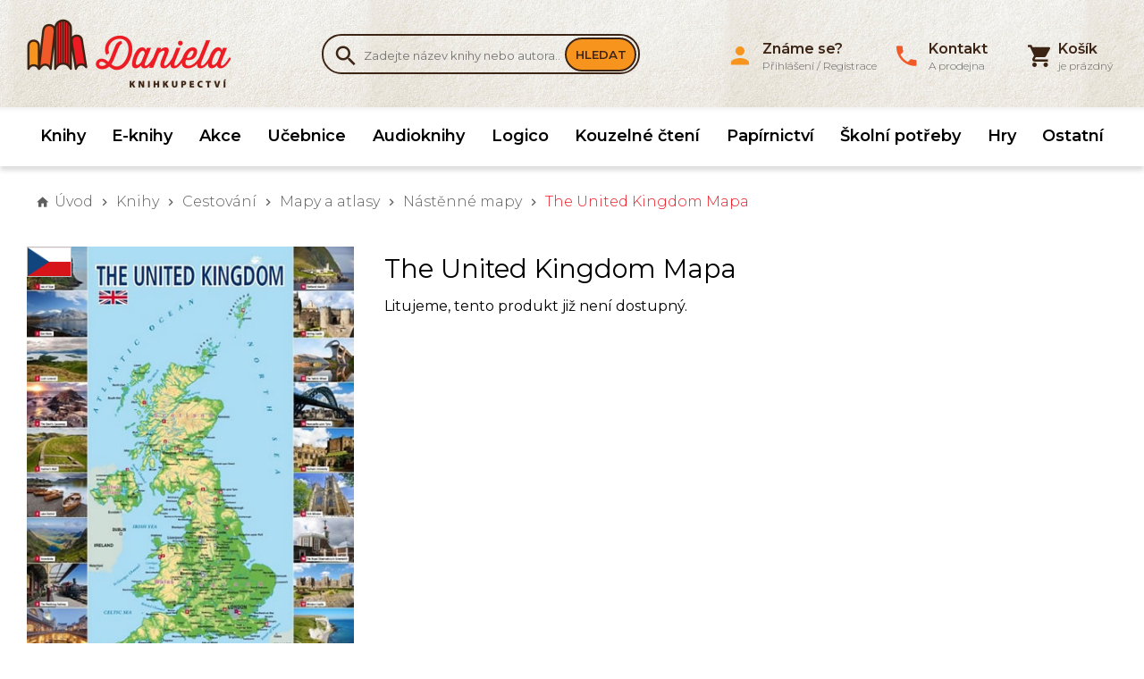

--- FILE ---
content_type: text/html; charset=UTF-8
request_url: https://www.knihydaniela.cz/the-united-kingdom-mapa
body_size: 7748
content:
<!DOCTYPE html>
<html lang="cs" xmlns:og="http://ogp.me/ns#" xmlns:fb="http://ogp.me/ns/fb#">
	<head>
	<script type="text/javascript">
        var dataLayer = dataLayer || []; // Google Tag Manager
		function gtag(){ dataLayer.push(arguments); }
		gtag('consent', 'default', {
			'analytics_storage': 'denied',
			'ad_storage': 'denied',
			'personalization_storage': 'denied'
		});
	</script>
	<title>
					The United Kingdom Mapa  					 | Knihkupectví Daniela	</title>

	<meta http-equiv="Content-Type" content="text/html; charset=utf-8" />
			
            					<meta name="description" content="Nástěnná mapa The United Kingdom účelně vyzdobí vaši učebnu. Pomůže žákům získat přehled o geografii a zajímavých místech ve Velké Británii a Severním Irsku." />
            <meta name="robots" content="index, follow" />
        <meta name="robots" content="all" />
    			<meta name="google-site-verification" content="SNQ2YAsWhc7FaKMR3a4To15KapEDHJNhHVZP0421kaw" />	

			<meta property="og:title" content="The United Kingdom Mapa"/>
		<meta property="og:type" content="product"/>
		<meta property="og:url" content="http://www.knihydaniela.cz/the-united-kingdom-mapa"/>
		<meta property="og:image" content="http://www.knihydaniela.cz/vimage/1000x1000/data/image/zbozi/0228453-23.jpg" />
		<meta property="og:site_name" content="Knihkupectví Daniela"/>
		<meta property="fb:admins" content="Daniela Bendová"/>
		<meta property="og:description" content="Nástěnná mapa The United Kingdom účelně vyzdobí vaši učebnu. Pomůže žákům získat přehled o geografii a zajímavých místech ve Velké Británii a Severním Irsku."/>
	
	<link rel="apple-touch-icon" sizes="180x180" href="/apple-touch-icon.png">
	<link rel="icon" type="image/png" sizes="32x32" href="/favicon-32x32.png">
	<link rel="icon" type="image/png" sizes="16x16" href="/favicon-16x16.png">
	<link rel="manifest" href="/manifest.json">
	<link rel="mask-icon" href="/safari-pinned-tab.svg" color="#5bbad5">
	<meta name="theme-color" content="#ffffff">
	<meta name="viewport" content="width=device-width,initial-scale=1, shrink-to-fit=no">

		    <script type="text/javascript">
        
        var gtmBasicInformation = {
            'pageType':'product detail',
            'userType':'not logged in'
                    };
        dataLayer.push(gtmBasicInformation);
        
                
                
                
                dataLayer.push({
            'ecommerce': {
                'detail': {
                    'products': [{
                        'name': 'The United Kingdom Mapa',
                        'id': '8594022787909',
                        'price': '89',
                        'brand': '',
                        'category': '',
                        'variant': ''
                    }]
                }
                            }
        });

                
                
            </script>

	    <!-- Google Tag Manager -->
        <script>(function(w,d,s,l,i){ w[l]=w[l]||[];w[l].push({ 'gtm.start':new Date().getTime(),event:'gtm.js' });var f=d.getElementsByTagName(s)[0],j=d.createElement(s),dl=l!='dataLayer'?'&l='+l:'';j.async=true;j.src='//www.googletagmanager.com/gtm.js?id='+i+dl;f.parentNode.insertBefore(j,f); })(window,document,'script','dataLayer','GTM-K9JPV9X');</script>
        <!-- End Google Tag Manager -->

	
	<script type="text/javascript" src="/libs/bowser.min.js"></script>
	<script type="text/javascript" src="/libs/flickity.min.js"></script>
	<link rel="stylesheet" type="text/css" href="/Views/Front/css/main.css?v=348" />
	<!--[if lt IE 9]>
	<link rel="stylesheet" type="text/css" href="/Views/Front/css/fonts_ie.css" />
	<link rel="stylesheet" type="text/css" href="/Views/Front/css/ie8.min.css" />
	<script type="text/javascript" src="/libs/polyfills/addEventListener-polyfill.js"></script>
	<script type="text/javascript" src="/libs/polyfills/es5-shim.min.js"></script>
	<script type="text/javascript" src="/libs/polyfills/html5shiv.min.js"></script>
	<![endif]-->
	<!--[if lte IE 9]>
	<script type="text/javascript" src="/libs/polyfills/classList.min.js"></script>
	<link rel="stylesheet" type="text/css" href="/Views/Front/css/ie.min.css" />
	<![endif]-->
	<link rel="shortcut icon" type="image/x-icon" href="/favicon.ico" />
	<link href="https://fonts.googleapis.com/css?family=Montserrat:300,400,600&amp;subset=latin-ext" rel="stylesheet">
	
        
    
    <!-- Google Analytics -->


    <!-- End Google Analytics -->

	<script>
		if (!((bowser.msie && parseInt(bowser.version) < 9))) {
			function insertStylesheet(css) {
				var style = document.createElement("style");
				style.textContent = css;
				var head = document.head || document.getElementsByTagName("head")[0];
				head.appendChild(style);
			}

			if (localStorage.fontStylesheet) {
				insertStylesheet(localStorage.fontStylesheet);
			} else {
				var request = new XMLHttpRequest();
				request.open('GET', '/Views/Front/css/fonts.css');
				request.onload = function() {
					if (request.status == 200) {
						var stylesheet = request.responseText;
						localStorage.fontStylesheet = stylesheet;
						insertStylesheet(stylesheet);
					}
				};
				request.send();
			}
		}

	</script>
	</head>
	<body style="padding-bottom:200px">
				    <!-- Google Tag Manager (noscript) -->
        <noscript><iframe src="//www.googletagmanager.com/ns.html?id=GTM-K9JPV9X" height="0" width="0" style="display:none;visibility:hidden"></iframe></noscript>
        <!-- End Google Tag Manager (noscript) -->

				
		<div id="fb-root"></div>
		<script>
			window.addEventListener("load", function(){
				(function(d, s, id) {
					var js, fjs = d.getElementsByTagName(s)[0];
					if (d.getElementById(id)) return;
					js = d.createElement(s); js.id = id; js.async = true;
					js.src = "//connect.facebook.net/cs_CZ/sdk.js#xfbml=1&version=v2.4";
					fjs.parentNode.insertBefore(js, fjs);
				}(document, 'script', 'facebook-jssdk'));
			});
		</script>
		<a class="favorites-tab m-hidden pc-hidden" id="favoritesTab" href="/oblibene">
			Oblíbené<span class="favorite-count"> (0)</span>
		</a>

		<div class="main-container">
		
			<header class="main-header">
				<div class="top-header">
					<div class="inner-container">
						<div class="top-logo">
							<a href="http://www.knihydaniela.cz" title="Knihkupectví Daniela">
								<img src="/vimage/500x80/imgs/web/logo-knihkupectvi-daniela.png"
									 srcset="/vimage/500x80/imgs/web/logo-knihkupectvi-daniela.png,
											 /vimage/1000x160/imgs/web/logo-knihkupectvi-daniela.png 2x"
									 alt="Knihkupectví Daniela" />
							</a>
						</div>
						<div class="search-box cf m-hidden" id="searchBox">
	<form action="/hledat-zbozi" method="get">
		<div class="search-box-input-wrapper">
			<span class="icon-search"></span><input type="text" name="Fulltext" id="searchInput" autocomplete="off"  data-hj-allow  placeholder="Zadejte název knihy nebo autora.." />
		</div>
		<button type="submit">Hledat</button>
	</form>
		<div id="searchAutocompleter" class="search-autocompleter m-hidden pc-hidden" data-image-folder="/vimage/40x40/data/image/zbozi/">
		<div class="search-autocompleter-group pc-hidden" id="searchAutocompleterProducts">
			<h4>Nalezené produkty</h4>
			<ul></ul>
		</div>
		<div class="search-autocompleter-group pc-hidden" id="searchAutocompleterCategories">
			<h4>Nalezené kategorie</h4>
			<ul>
			</ul>
		</div>
		<div class="search-autocompleter-group pc-hidden" id="searchAutocompleterBrands">
			<h4>Nalezení autoři</h4>
			<ul></ul>
		</div>

		<p class="pc-hidden" id="searchAutocompleterArticles">
			Nalezené články: <span>140</span>
		</p>
	</div>
	</div>

						<div id="ajaxCartFrame" class="cart-box">
							<div class="cart-inner">
	<i class="icon-shopping-cart"></i>
	<span id="cartInfo" class="cart-inner-content">
					<span><strong>Košík</strong><br>je prázdný</span>
        	</span>
</div>

						</div>
						<div class="menu-switch mobile">
							<a onclick="showMenu('eshopMenu');" class="icon-menu" href="javascript:void(0);"></a>
						</div>
						<div class="menu-switch mobile">
							<a onclick="showMenu('userMenu');" class="icon-person" href="javascript:void(0);"></a>
						</div>
						<div class="menu-switch mobile">
							<a class="icon-shopping-cart" href="/kosik"><span id="mobileCartCount">0</span></a> 
						</div>
						<div class="menu-switch mobile">
							<a onclick="toggleMobileVisibility('searchBox');" class="icon-search" href="javascript: void(0);"></a>
						</div>
						<ul class="user-box m-hidden" id="userMenu">
							<li class="close-menu mobile cf"><span class="icon-close" onclick="hideMenu('userMenu');"></span></li>
								<li>
		<a href="javascript:void(0);" class="login-button"><i class="icon-person"></i><span><strong>Známe se?</strong><br>Přihlášení / Registrace</span></a>
	</li>
	
		
	

														<li>
								<a href="/kontakt"><i class="icon-local-phone"></i><span><strong>Kontakt</strong><br>A prodejna</span></a>
							</li>
													</ul>
					</div>
				</div>
			<div class="menu-container">
				<div class="inner-container"><ul class="eshop-menu m-hidden" id="eshopMenu">
	<li class="close-menu mobile cf"><span class="icon-close" onclick="hideMenu('eshopMenu');eshop_submenuSetDefault();"></span></li>
	        			<li>
				<a href="/knihy" data-eshop-menu-text="Knihy" data-eshop-menu-link="/knihy">
					Knihy				</a>
							</li>
                                
            			<li>
				<a href="/ebooky-eknihy" data-eshop-menu-text="E-knihy" data-eshop-menu-link="/ebooky-eknihy">
					E-knihy				</a>
							</li>
                                
            			<li>
				<a href="/akce-zlevnene-knihy" data-eshop-menu-text="Akce" data-eshop-menu-link="/akce-zlevnene-knihy">
					Akce				</a>
							</li>
                                
                                    
            			<li>
				<a href="/ucebnice" data-eshop-menu-text="Učebnice" data-eshop-menu-link="/ucebnice">
					Učebnice				</a>
							</li>
                                
            			<li>
				<a href="/audioknihy" data-eshop-menu-text="Audioknihy" data-eshop-menu-link="/audioknihy">
					Audioknihy				</a>
							</li>
                                
            			<li>
				<a href="/logico" data-eshop-menu-text="Logico" data-eshop-menu-link="/logico">
					Logico				</a>
							</li>
                                
            			<li>
				<a href="/kouzelne-cteni" data-eshop-menu-text="Kouzelné čtení" data-eshop-menu-link="/kouzelne-cteni">
					Kouzelné čtení				</a>
							</li>
                                
            			<li>
				<a href="/papirnictvi" data-eshop-menu-text="Papírnictví" data-eshop-menu-link="/papirnictvi">
					Papírnictví				</a>
							</li>
                                
            			<li>
				<a href="/skolni-potreby" data-eshop-menu-text="Školní potřeby" data-eshop-menu-link="/skolni-potreby">
					Školní potřeby				</a>
							</li>
                                
            			<li>
				<a href="/hry" data-eshop-menu-text="Hry" data-eshop-menu-link="/hry">
					Hry				</a>
							</li>
                                
                                    
            			<li>
				<a href="/ostatni" data-eshop-menu-text="Ostatní" data-eshop-menu-link="/ostatni">
					Ostatní				</a>
							</li>
                                
    
</ul>

</div>
			</div>
									<div class="inner-container"><nav id="navigationContent">
	<i class="icon-home"></i>
			<a href="/" title="Knihkupectví Daniela" class="root"><strong>Úvod</strong></a>
																<span class="icon-chevron-right"></span><a href="/knihy"	>Knihy</a>
									<span class="icon-chevron-right"></span><a href="/cestovani"	>Cestování</a>
									<span class="icon-chevron-right"></span><a href="/mapy-a-atlasy"	>Mapy a atlasy</a>
									<span class="icon-chevron-right"></span><a href="/nastenne-mapy"	>Nástěnné mapy</a>
				
			
							<span class="icon-chevron-right"></span><span>The United Kingdom Mapa</span>
			
			</nav>
</div>
							</header>

			<div id="ajaxFrame" class="ajax-frame cf">
				




<div class="inner-container">
<div class="product-detail cf" itemscope itemtype="http://schema.org/Product" data-gtm-track="productView" data-gtm-currency="CZK">
			<div class="cf">
			<div class="product-detail-left">
													<div class="language-flag">
												<img src="/data/vlajky/cesky.png" alt="česky" style="width:50px" />
						
					</div>
								<div class="baguette">
									<a href="/vimage/1000x1000/data/image/zbozi/0228453-23.jpg">
						<img itemprop="image" src="/vimage/600x600/data/image/zbozi/0228453-23.jpg"
							 srcset="/vimage/600x600/data/image/zbozi/0228453-23.jpg, /vimage/1000x1000/data/image/zbozi/0228453-23.jpg 2x"
							 alt="The United Kingdom Mapa" />
					</a>
												</div>
							</div>

			<div class="product-detail-right not-available" id="productDetailBox">
				<h1 itemprop="name" id="gtmProductDetail" data-product-category="" data-product-name="The United Kingdom Mapa" data-brand-name="" data-product-id="246737">The United Kingdom Mapa</h1>
                								
				
									<div>
						<span class="product-detail-not-available-text">Litujeme, tento produkt již není dostupný.</span>
					</div>
				
			</div>
		</div>

		
		<div class="product-detail-bottom">

		</div>
			</div>
</div>

			</div>
			

						<footer>
	<div class="inner-container">
		<div class="footer-store">
			<p style="float: left; width: 50%;"><img src="/vimage/250x250/data/homepage/obchod.jpg" alt="" /></p>
<p><strong>Zastavte se</strong></p>
<p>Už 33 let můžete nakouknout do naší prodejny v Benešově na náměstí.</p>
<p>Otevřeno Po - Pá  8:30 - 17:00, So - 8:30 - 11:30</p>
<p><a href="/kontakt">Navštívit prodejnu</a></p>
		</div>
	<div class="footer-top-line">

			<div class="footer-newsletter">
				<h4>Knižní zpravodaj</h4>
				<div>
					<p>Novinky, výprodeje a knižní doporučení jednou měsíčně do mailu</p>
					<form id="newsletterSubscription">
						<input id="newsletterSubscriptionEmail" type="email" name="Email" placeholder="Napište zde svou e-mailovou adresu" />
						<input type="submit" value="Přihlásit k odběru" />
					</form>
				</div>
			</div>

		<div class="footer-facebook">
             
			<div class="fb-page" data-href="https://www.facebook.com/KnihyDaniela.cz/" data-small-header="true" data-adapt-container-width="true" data-hide-cover="false" data-show-facepile="true" data-show-posts="false" data-width="300" data-height="154"><div class="fb-xfbml-parse-ignore"><blockquote cite="https://www.facebook.com/KnihyDaniela.cz/"><a href="https://www.facebook.com/KnihyDaniela.cz/">Facebook</a></blockquote></div></div>
		</div>
		</div>
	</div>
	
	<nav>

		<ul class="cf inner-container">
																			<li >
						<span>O nákupu</span>
												<ul>
															<li><a href="/dodani-a-platby">Dodání a platby
								</a></li>
															<li><a href="/kontakt">Kontakty
								</a></li>
															<li><a href="/obchodni-podminky">Obchodní podmínky
								</a></li>
															<li><a href="/obchodni-podminky-e-knihy">Obchodní podmínky - E-knihy
								</a></li>
															<li><a href="/navod-na-stazeni-e-knih">Návod na stažení E-knih
								</a></li>
															<li><a href="/reklamace-a-vraceni">Reklamace a vrácení
								</a></li>
															<li><a href="/mapa-stranek">Mapa stránek
								</a></li>
							
						</ul>
											</li>
												
			<li class="contact-box">
									<span>Kontakt</span>
					<div>
						<p>Knihkupectví Daniela</p>
<p>Masarykovo náměstí 100</p>
<p>256 01 Benešov</p>
<p>tel: 605 214 340</p>
<p>mail: <a href="/cdn-cgi/l/email-protection" class="__cf_email__" data-cfemail="b5dad7dfd0d1dbd4c3deccf5dedbdcddccd1d4dbdcd0d9d49bd6cf">[email&#160;protected]</a></p>
					</div>
							</li>
			<li class="heureka-box">
				<div id="showHeurekaBadgeHere-11" style="text-align: right;"></div>
				
					<script data-cfasync="false" src="/cdn-cgi/scripts/5c5dd728/cloudflare-static/email-decode.min.js"></script><script type="text/javascript">
						//<![CDATA[
						var _hwq = _hwq || [];
						_hwq.push(['setKey', '23D49CE0DF003C7A9B27BE4B8FD41058']);_hwq.push(['showWidget', '11', '6800', 'Knihkupectví Daniela', 'knihydaniela-cz']);(function() {
							var ho = document.createElement('script'); ho.type = 'text/javascript'; ho.async = true;
							ho.src = 'https://ssl.heureka.cz/direct/i/gjs.php?n=wdgt&sak=23D49CE0DF003C7A9B27BE4B8FD41058%27';
							var s = document.getElementsByTagName('script')[0]; s.parentNode.insertBefore(ho, s);
						})();
						//]]>
					</script>
				
				<div class="footer-partners">
					<a href="https://onedelivery.cz/" target="_blank" title="Když spolehlivé doručení, tak One by Allegro."><img src="/data/dopravci/one-allegro-logo.png" alt="One by Allegro" ></a>
					<a href="https://www.mall.cz/partner/knihy-daniela" target="_blank" rel="noopener"><img src="https://i.cdn.nrholding.net/document/46896840"  alt="Najdete nás i na MALL.CZ"></a></div>
			</li>
		</ul>
	</nav>

	
		
	
</footer>
<div class="gdpr-footer">
    <img src="/imgs/web/gdpr-check.png"> <span>GDPR</span> <a href="/zpracovani-osobnich-udaju">Ochrana osobních údajů</a> <a href="/cookie">Cookie</a>
</div>
<div class="copyright">
	<div class="inner-container">
	<p>&copy; 2026 Knihkupectví Daniela</p>
	</div>
</div>
		</div>
		<div class="modal" id="modal" style="display: none;">
			<div class="modal-bg close-modal-action"></div>
			<div class="modal-container cf" id="modalContainer"></div>
		</div>
		<script type="text/javascript" src="/libs/Templates.js"></script>
		<script type="text/javascript" src="/libs/scripts-common.js?loc=cs&v=3.20"></script>
		<script type="text/javascript" src="/libs/scripts-other.js?v=1.12"></script>		<script>
			var locale = {"dateFormat":"%d.%m.%y %H:%M","separator":"&thinsp;","decimalPoint":",","priceDecimals":"0","currencySymbol":"&thinsp;K\u010d","currencyMicrodata":"CZK"};
			AjaxHistoryHandler.init(false);
			SearchHandler.init();
			LoginHandler.init();
			NewsletterSubscriptionHandler.init();
            YoutubeHandler.loadJsFile();
            YoutubeHandler.init();
			GoogleTagManagerHandler.init(gtmBasicInformation);
			ProductCommunicationHandler.init("246737",false);CartHandler.initDetail(true);
		</script>
		<script>
    
    var zasilkovnaOnSelect = function(e){ };
    window.addEventListener('message', function (e) {
        if(!(e && e.data )) {
        }
        if(e.data.packetaWidgetMessage){
            zasilkovnaOnSelect(e);
        }else if(e.data.id&&e.data.name){
            onPickupSelect('ppl',e);
        }else if( e.data.message === 'pickerResult'){
            onPickupSelect('balikovna',e);
        }else if(e.data.selectedID && e.data.selectedName){
            onPickupSelect('wedo',e);
        }
    }, false);

    var  closePickupWidget = function(name){
        
        var overlay = document.getElementById(name+'-widget-overlay');
        if(!overlay) return;
        overlay.style.display = 'none';
        var selected = document.querySelector('.'+name+'-selector-open:checked');
        if(selected) selected.checked = false;
        return false;
    }

    function bindPickupOpen(name){
        
        var openaNodes = document.querySelectorAll('.'+name+'-selector-open');
        for (var i = 0; i < openaNodes.length; i++) {
            openaNodes[i].onclick = function(){
                showPickupWidget(name);
            }
        }
    }

    function onPickupSelect(name,e){
        document.getElementById(name+'-widget-overlay').style.display = 'none';
        var inputs = document.querySelectorAll('.'+name+'-selector-open');
        for (var i = 0; i < inputs.length; i++) {
            if (inputs[i].type === 'radio' && inputs[i].checked) {
                var selectedDeliveryInput = inputs[i];
                var deliveryContainer = document.getElementById('deliveryTypes');
                var oldElementsForDelete = deliveryContainer.querySelectorAll('.delivery-selector-shorttext');
                for (var y = 0; y < oldElementsForDelete.length; y++) {
                    oldElementsForDelete[y].parentNode.removeChild(oldElementsForDelete[y]);
                }
                var templateShortText = _.template(Templates.deliveryShortText);
                var pickupName = pickupID = '';
                if(name==='wedo'){
                    pickupID = e.data.selectedID;
                    pickupName = e.data.selectedName;
                }else if(name==='balikovna'){
                    pickupID = e.data.point.zip;
                    pickupName =  e.data.point.name;

                }else if(name==='ppl'){
                    pickupID = e.data.code;
                    pickupName = e.data.title;
                }
                var deliveryItem = document.getElementById('dItem' + selectedDeliveryInput.value);
                deliveryItem.insertAdjacentHTML("beforeEnd", templateShortText( { shortText: pickupName } ));

                var changeButton = document.querySelectorAll("#" + 'dItem' + selectedDeliveryInput.value + " .delivery-selector-shorttext span");
                document.getElementById('DeliveryTypePlaceID').value = pickupID;
                document.getElementById('DeliveryTypeName').value = pickupName;
                if (changeButton[0]) {
                    changeButton[0].className = name+'-selector-open';
                }
                bindPickupOpen(name);
            }
        }
    }

    function showPickupWidget(name){
        var existPopup = document.getElementById(name+'-widget-overlay');
        if(existPopup!=null){
            document.getElementById(name+'-widget-overlay').style.display = 'block';
            return;
        }
        var template = '';
        if(name==='wedo'){ template=_.template(Templates.WEDOPopup); }
        else if(name==='balikovna'){ template = _.template(Templates.BalikovnaPopup);}
        else if(name==='ppl'){ template = _.template(Templates.PPLPopup);}

        document.body.insertAdjacentHTML('afterbegin', template());
        var closeButton = document.getElementById(name+'-widget-close');
        closeButton.addEventListener('click',function(){ closePickupWidget(name) });
        var overlay = document.getElementById(name+'-widget-overlay');
        overlay.addEventListener('click',function(){ closePickupWidget(name) });
    }
</script>

		<script defer src="/libs/cookieconsent/cookieconsent.js?v2"></script>
<script>
    function saveCookiesSettings(cookie){
        if(cookie.level.includes('marketing')){
            console.log(cookie)
            gtag('consent','update',{ 'analytics_storage':'granted' ,'ad_storage':'granted','personalization_storage': 'granted' });
        }
        else if(cookie.level.includes('analytics')){
            gtag('consent','update',{ 'analytics_storage':'granted' });
        }

        dataLayer.push({ 'event':'consent-update' });
        //TODO: ajaxově ulož consent
        ajax({
            url: '/webapi/Cookies/SaveSettings',
            method: 'get',
            type: 'json'
        });
    }

    window.addEventListener('load', function(){
        var cc = initCookieConsent();
        cc.run({
            current_lang: 'cs',
            autoclear_cookies: true,
            theme_css: '/libs/cookieconsent/cookieconsent.css?v0',
            hide_from_bots: true,
            gui_options: {
                consent_modal: { layout: 'bar', position: 'bottom center', transition: 'zoom', swap_buttons: true },
                settings_modal: { layout: 'box', transition: 'zoom' }
            },
            onFirstAction: function(user_preferences, cookie){
                saveCookiesSettings(cookie);
            },
            onChange: function (cookie, changed_categories) { saveCookiesSettings(cookie); },
            languages: {
                'cs': {
                    consent_modal: {
                        title: 'Můžeme použít cookie?',
                        description: 'Opravdu Vás nechceme sledovat. Jenom potřebujeme vědět, zda se nám reklama vyplatí a také se občas připomenout nebo Vám ukázat nové knihy. K tomu potřebujeme souhlas s cookie. Můžeme si je u Vás uložit?',
                        primary_btn: {
                            text: 'Přijmout vše',
                            role: 'accept_all'
                        },
                        secondary_btn: {
                            text: 'Nastavení',
                            role: 'settings'
                        }
                    },
                    settings_modal: {
                        title: 'Nastavení cookie',
                        save_settings_btn: 'Uložit nastavení',
                        accept_all_btn: 'Přijmout vše',
                        reject_all_btn: 'Odmítnout vše',
                        close_btn_label: 'Zavřít',
                        blocks: [
                            {
                                title: 'Jaké cookie používáme?',
                                description: 'Používáme cookie jako téměř všichni ostatní. Necheme Vás šmírovat, chceme jen lépe fungovat. Níže si můžete nastavit, které cookie nám povolíte uložit ve Vašem zařízení. Své rozhodnutí můžete kdykoliv změnit.'
                            }, {
                                title: 'Nutné cookie',
                                description: 'Tyto cookie používáme pro nákupní košík a další nastavení.',
                                toggle: {
                                    value: 'necessary',
                                    enabled: true,
                                    readonly: true          // cookie categories with readonly=true are all treated as "necessary cookies"
                                }
                            }, {
                                title: 'Analytické cookie',
                                description: 'Pomůžou nám zjistit, jaká reklama se vyplací, jaké ne, co zákazníky zajímá a co ne.',
                                toggle: {
                                    value: 'analytics',     // your cookie category
                                    enabled: false,
                                    readonly: false
                                }
                            }, {
                                title: 'Reklamní cookie',
                                description: 'Zapněte, pokud chcete aby se Vám při brouzdání po internetu občas zobrazila reklama na knihy. Když to necháte vypnuté, tak se Vám tam stejně bude zobrazovat reklama, nejspíš na něco, co Vás ani nezajímá.',
                                toggle: {
                                    value: 'marketing',
                                    enabled: false,
                                    readonly: false
                                }
                            }, {
                                title: 'Dalši informace',
                                description: 'Podorobnosti ke zpracování osobních údajů si můžete přečíst na stránce o <a href=\'/zpracovani-osobnich-udaju\'>zpracování osobních údajů</a>. Veškeré cookie a zacházení s nimi je dále popsané na stránce o <a href=\'/cookie\'>zpracování cookie</a>.',
                            }
                        ]
                    }
                }
            }
        });
    });

</script>
	</body>
</html>